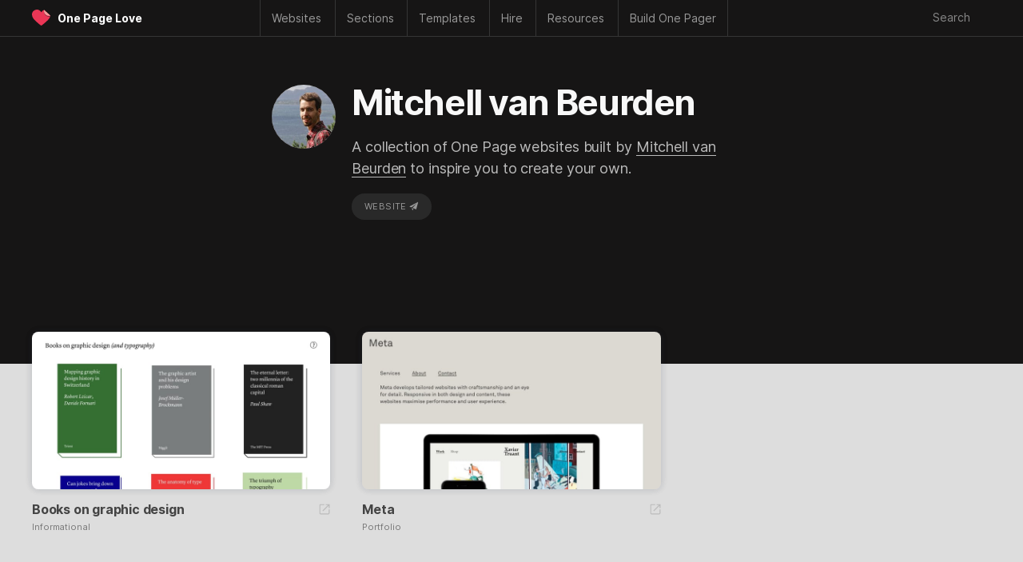

--- FILE ---
content_type: text/html; charset=UTF-8
request_url: https://onepagelove.com/authors/mitchell-van-beurden
body_size: 9254
content:
<!DOCTYPE HTML>
<html lang="en-US">

<head>
	
	<!-- Analytics -->
	<script defer data-domain="onepagelove.com" src="https://plausible.io/js/script.js"></script>

	
	<meta http-equiv="Content-Type" content="text/html; charset=UTF-8" />
	<meta name="viewport" content="width=device-width, initial-scale=1, shrink-to-fit=no" />

	<!-- SEO -->
	<title>Mitchell van Beurden websites on One Page Love</title>
	<meta name="description" content="A collection of One Page websites built by Mitchell van Beurden to inspire you to create your own." />
	<meta name="author" content="Rob Hope, @robhope" />
	<meta name="robots" content="index, follow" />
	<meta name="referrer" content="always" />
	<link rel="canonical" href="https://onepagelove.com/authors/mitchell-van-beurden" />

	<!-- Social -->
	<meta property="og:title" content="Mitchell van Beurden websites on One Page Love" />
	<meta property="og:type" content="website" />
	<meta property="og:description" content="A collection of One Page websites built by Mitchell van Beurden to inspire you to create your own." />
	<meta property="og:image" content="https://assets.onepagelove.com/cdn-cgi/image/width=1200,height=628,fit=cover,gravity=top,format=jpg,quality=85/wp-content/uploads/2016/12/opl-big-42.jpg">
	<meta property="og:url" content="https://onepagelove.com/authors/mitchell-van-beurden" />
	<meta name="twitter:title" content="Mitchell van Beurden websites on One Page Love" >
	<meta name="twitter:description" content="A collection of One Page websites built by Mitchell van Beurden to inspire you to create your own." />
	<meta name="twitter:image" content="https://assets.onepagelove.com/cdn-cgi/image/width=1200,height=628,fit=cover,gravity=top,format=jpg,quality=85/wp-content/uploads/2016/12/opl-big-42.jpg" />
	<meta name="twitter:card" content="summary_large_image" />
	<meta name="twitter:site" content="@robhope" />
	<meta name="twitter:creator" content="@robhope" />
	
    <!-- Preload that sweet Inter typeface -->
    <link rel="preload" href="/wp-content/themes/onepagelove/frontend/fonts/Inter-Regular.woff2" as="font" type="font/woff2" crossorigin="anonymous">
    <link rel="preload" href="/wp-content/themes/onepagelove/frontend/fonts/Inter-Bold.woff2" as="font" type="font/woff2" crossorigin="anonymous">

	<!-- Pingbacks -->
	<link rel="pingback" href="https://onepagelove.com/xmlrpc.php" />

	<!-- Favicons -->
	<link rel="icon" type="image/png" href="https://onepagelove.com/wp-content/themes/onepagelove/frontend/img/favicon/favicon-32x32.png" sizes="32x32">

	<!-- WordPress Regulars  -->
	<link rel='dns-prefetch' href='//ajax.googleapis.com' />
	<link rel='dns-prefetch' href='//cdn.jsdelivr.net' />
	<link rel="alternate" type="application/rss+xml" title="One Page Love &raquo; Feed" href="https://onepagelove.com/feed" />
	<link rel="alternate" type="application/rss+xml" title="One Page Love &raquo; Mitchell van Beurden Author Feed" href="https://onepagelove.com/authors/mitchell-van-beurden/feed" />
	<link rel='stylesheet' id='style-css' href='https://onepagelove.com/wp-content/plugins/algolia-one-page-love/dist/style.css?ver=6.9' type='text/css' media='all' />
	<link rel='stylesheet' id='algolia-css' href='https://cdn.jsdelivr.net/npm/@algolia/autocomplete-theme-classic?ver=6.9' type='text/css' media='all' />
	<link rel='stylesheet' id='opl-stylesheet-css' href='https://onepagelove.com/wp-content/themes/onepagelove/frontend/css/style.css?ver=3.538' type='text/css' media='all' />

<style id='global-styles-inline-css' type='text/css'>
:root{--wp--preset--aspect-ratio--square: 1;--wp--preset--aspect-ratio--4-3: 4/3;--wp--preset--aspect-ratio--3-4: 3/4;--wp--preset--aspect-ratio--3-2: 3/2;--wp--preset--aspect-ratio--2-3: 2/3;--wp--preset--aspect-ratio--16-9: 16/9;--wp--preset--aspect-ratio--9-16: 9/16;--wp--preset--color--black: #000000;--wp--preset--color--cyan-bluish-gray: #abb8c3;--wp--preset--color--white: #ffffff;--wp--preset--color--pale-pink: #f78da7;--wp--preset--color--vivid-red: #cf2e2e;--wp--preset--color--luminous-vivid-orange: #ff6900;--wp--preset--color--luminous-vivid-amber: #fcb900;--wp--preset--color--light-green-cyan: #7bdcb5;--wp--preset--color--vivid-green-cyan: #00d084;--wp--preset--color--pale-cyan-blue: #8ed1fc;--wp--preset--color--vivid-cyan-blue: #0693e3;--wp--preset--color--vivid-purple: #9b51e0;--wp--preset--gradient--vivid-cyan-blue-to-vivid-purple: linear-gradient(135deg,rgb(6,147,227) 0%,rgb(155,81,224) 100%);--wp--preset--gradient--light-green-cyan-to-vivid-green-cyan: linear-gradient(135deg,rgb(122,220,180) 0%,rgb(0,208,130) 100%);--wp--preset--gradient--luminous-vivid-amber-to-luminous-vivid-orange: linear-gradient(135deg,rgb(252,185,0) 0%,rgb(255,105,0) 100%);--wp--preset--gradient--luminous-vivid-orange-to-vivid-red: linear-gradient(135deg,rgb(255,105,0) 0%,rgb(207,46,46) 100%);--wp--preset--gradient--very-light-gray-to-cyan-bluish-gray: linear-gradient(135deg,rgb(238,238,238) 0%,rgb(169,184,195) 100%);--wp--preset--gradient--cool-to-warm-spectrum: linear-gradient(135deg,rgb(74,234,220) 0%,rgb(151,120,209) 20%,rgb(207,42,186) 40%,rgb(238,44,130) 60%,rgb(251,105,98) 80%,rgb(254,248,76) 100%);--wp--preset--gradient--blush-light-purple: linear-gradient(135deg,rgb(255,206,236) 0%,rgb(152,150,240) 100%);--wp--preset--gradient--blush-bordeaux: linear-gradient(135deg,rgb(254,205,165) 0%,rgb(254,45,45) 50%,rgb(107,0,62) 100%);--wp--preset--gradient--luminous-dusk: linear-gradient(135deg,rgb(255,203,112) 0%,rgb(199,81,192) 50%,rgb(65,88,208) 100%);--wp--preset--gradient--pale-ocean: linear-gradient(135deg,rgb(255,245,203) 0%,rgb(182,227,212) 50%,rgb(51,167,181) 100%);--wp--preset--gradient--electric-grass: linear-gradient(135deg,rgb(202,248,128) 0%,rgb(113,206,126) 100%);--wp--preset--gradient--midnight: linear-gradient(135deg,rgb(2,3,129) 0%,rgb(40,116,252) 100%);--wp--preset--font-size--small: 13px;--wp--preset--font-size--medium: 20px;--wp--preset--font-size--large: 36px;--wp--preset--font-size--x-large: 42px;--wp--preset--spacing--20: 0.44rem;--wp--preset--spacing--30: 0.67rem;--wp--preset--spacing--40: 1rem;--wp--preset--spacing--50: 1.5rem;--wp--preset--spacing--60: 2.25rem;--wp--preset--spacing--70: 3.38rem;--wp--preset--spacing--80: 5.06rem;--wp--preset--shadow--natural: 6px 6px 9px rgba(0, 0, 0, 0.2);--wp--preset--shadow--deep: 12px 12px 50px rgba(0, 0, 0, 0.4);--wp--preset--shadow--sharp: 6px 6px 0px rgba(0, 0, 0, 0.2);--wp--preset--shadow--outlined: 6px 6px 0px -3px rgb(255, 255, 255), 6px 6px rgb(0, 0, 0);--wp--preset--shadow--crisp: 6px 6px 0px rgb(0, 0, 0);}:where(.is-layout-flex){gap: 0.5em;}:where(.is-layout-grid){gap: 0.5em;}body .is-layout-flex{display: flex;}.is-layout-flex{flex-wrap: wrap;align-items: center;}.is-layout-flex > :is(*, div){margin: 0;}body .is-layout-grid{display: grid;}.is-layout-grid > :is(*, div){margin: 0;}:where(.wp-block-columns.is-layout-flex){gap: 2em;}:where(.wp-block-columns.is-layout-grid){gap: 2em;}:where(.wp-block-post-template.is-layout-flex){gap: 1.25em;}:where(.wp-block-post-template.is-layout-grid){gap: 1.25em;}.has-black-color{color: var(--wp--preset--color--black) !important;}.has-cyan-bluish-gray-color{color: var(--wp--preset--color--cyan-bluish-gray) !important;}.has-white-color{color: var(--wp--preset--color--white) !important;}.has-pale-pink-color{color: var(--wp--preset--color--pale-pink) !important;}.has-vivid-red-color{color: var(--wp--preset--color--vivid-red) !important;}.has-luminous-vivid-orange-color{color: var(--wp--preset--color--luminous-vivid-orange) !important;}.has-luminous-vivid-amber-color{color: var(--wp--preset--color--luminous-vivid-amber) !important;}.has-light-green-cyan-color{color: var(--wp--preset--color--light-green-cyan) !important;}.has-vivid-green-cyan-color{color: var(--wp--preset--color--vivid-green-cyan) !important;}.has-pale-cyan-blue-color{color: var(--wp--preset--color--pale-cyan-blue) !important;}.has-vivid-cyan-blue-color{color: var(--wp--preset--color--vivid-cyan-blue) !important;}.has-vivid-purple-color{color: var(--wp--preset--color--vivid-purple) !important;}.has-black-background-color{background-color: var(--wp--preset--color--black) !important;}.has-cyan-bluish-gray-background-color{background-color: var(--wp--preset--color--cyan-bluish-gray) !important;}.has-white-background-color{background-color: var(--wp--preset--color--white) !important;}.has-pale-pink-background-color{background-color: var(--wp--preset--color--pale-pink) !important;}.has-vivid-red-background-color{background-color: var(--wp--preset--color--vivid-red) !important;}.has-luminous-vivid-orange-background-color{background-color: var(--wp--preset--color--luminous-vivid-orange) !important;}.has-luminous-vivid-amber-background-color{background-color: var(--wp--preset--color--luminous-vivid-amber) !important;}.has-light-green-cyan-background-color{background-color: var(--wp--preset--color--light-green-cyan) !important;}.has-vivid-green-cyan-background-color{background-color: var(--wp--preset--color--vivid-green-cyan) !important;}.has-pale-cyan-blue-background-color{background-color: var(--wp--preset--color--pale-cyan-blue) !important;}.has-vivid-cyan-blue-background-color{background-color: var(--wp--preset--color--vivid-cyan-blue) !important;}.has-vivid-purple-background-color{background-color: var(--wp--preset--color--vivid-purple) !important;}.has-black-border-color{border-color: var(--wp--preset--color--black) !important;}.has-cyan-bluish-gray-border-color{border-color: var(--wp--preset--color--cyan-bluish-gray) !important;}.has-white-border-color{border-color: var(--wp--preset--color--white) !important;}.has-pale-pink-border-color{border-color: var(--wp--preset--color--pale-pink) !important;}.has-vivid-red-border-color{border-color: var(--wp--preset--color--vivid-red) !important;}.has-luminous-vivid-orange-border-color{border-color: var(--wp--preset--color--luminous-vivid-orange) !important;}.has-luminous-vivid-amber-border-color{border-color: var(--wp--preset--color--luminous-vivid-amber) !important;}.has-light-green-cyan-border-color{border-color: var(--wp--preset--color--light-green-cyan) !important;}.has-vivid-green-cyan-border-color{border-color: var(--wp--preset--color--vivid-green-cyan) !important;}.has-pale-cyan-blue-border-color{border-color: var(--wp--preset--color--pale-cyan-blue) !important;}.has-vivid-cyan-blue-border-color{border-color: var(--wp--preset--color--vivid-cyan-blue) !important;}.has-vivid-purple-border-color{border-color: var(--wp--preset--color--vivid-purple) !important;}.has-vivid-cyan-blue-to-vivid-purple-gradient-background{background: var(--wp--preset--gradient--vivid-cyan-blue-to-vivid-purple) !important;}.has-light-green-cyan-to-vivid-green-cyan-gradient-background{background: var(--wp--preset--gradient--light-green-cyan-to-vivid-green-cyan) !important;}.has-luminous-vivid-amber-to-luminous-vivid-orange-gradient-background{background: var(--wp--preset--gradient--luminous-vivid-amber-to-luminous-vivid-orange) !important;}.has-luminous-vivid-orange-to-vivid-red-gradient-background{background: var(--wp--preset--gradient--luminous-vivid-orange-to-vivid-red) !important;}.has-very-light-gray-to-cyan-bluish-gray-gradient-background{background: var(--wp--preset--gradient--very-light-gray-to-cyan-bluish-gray) !important;}.has-cool-to-warm-spectrum-gradient-background{background: var(--wp--preset--gradient--cool-to-warm-spectrum) !important;}.has-blush-light-purple-gradient-background{background: var(--wp--preset--gradient--blush-light-purple) !important;}.has-blush-bordeaux-gradient-background{background: var(--wp--preset--gradient--blush-bordeaux) !important;}.has-luminous-dusk-gradient-background{background: var(--wp--preset--gradient--luminous-dusk) !important;}.has-pale-ocean-gradient-background{background: var(--wp--preset--gradient--pale-ocean) !important;}.has-electric-grass-gradient-background{background: var(--wp--preset--gradient--electric-grass) !important;}.has-midnight-gradient-background{background: var(--wp--preset--gradient--midnight) !important;}.has-small-font-size{font-size: var(--wp--preset--font-size--small) !important;}.has-medium-font-size{font-size: var(--wp--preset--font-size--medium) !important;}.has-large-font-size{font-size: var(--wp--preset--font-size--large) !important;}.has-x-large-font-size{font-size: var(--wp--preset--font-size--x-large) !important;}
/*# sourceURL=global-styles-inline-css */
</style>
</head>

<body id="author" class="archive tax-authors term-mitchell-van-beurden term-11415 wp-theme-onepagelove">

<div id="container-outer">

	<header>

		 <nav class="main-nav">

		 	<div class="nav-wrap" id="nav-border-hack">

				<div id="header-logo">
					<div class="header-logo-heart heart-opl">
						<a href="https://onepagelove.com" title="Go to the One Page Love home page">
							<svg viewBox="0 0 46.46 39.33"><defs><clipPath id="clip-path"><path class="cls-1" d="M44.78,14.85,29.18.74v0A14.47,14.47,0,0,0,22.59,6.6h0a.46.46,0,0,0,0,.08s0,0-.05-.08h0c-.55-.95-6-9.9-15.76-5.29C-2.84,5.83-1.65,18,6.8,26.09c7.76,7.42,13.93,12.61,15.73,13.24h0c1.8-.63,8-5.82,15.74-13.24a21.76,21.76,0,0,0,6.5-11.24Z"/></clipPath></defs><g id="Layer_2" data-name="Layer 2"><g id="opl"><path class="cls-1" d="M44.78,14.85,29.18.74v0A14.47,14.47,0,0,0,22.59,6.6h0a.46.46,0,0,0,0,.08s0,0-.05-.08h0c-.55-.95-6-9.9-15.76-5.29C-2.84,5.83-1.65,18,6.8,26.09c7.76,7.42,13.93,12.61,15.73,13.24h0c1.8-.63,8-5.82,15.74-13.24a21.76,21.76,0,0,0,6.5-11.24Z"/><g class="cls-2"><path class="cls-3" d="M42.27,17.82c-7.52,0-13.33-5.27-13.33-13.65h2.69A10.66,10.66,0,0,0,42.27,14.82a10.8,10.8,0,0,0,3.27-.52l.92,2.85A13.6,13.6,0,0,1,42.27,17.82Z"/></g><path class="cls-4" d="M29.18.74h0A12.7,12.7,0,0,0,28.9,3.3,12.11,12.11,0,0,0,44.78,14.85Z"/></g></g></svg>
						</a>
					</div>
					<div class="header-logo-name"><a href="https://onepagelove.com" title="Go to the One Page Love home page">One Page Love</a></div>
				</div>

				<div id="header-navigation">
					<ul>
    <li class="nav-mobile"><a href="#" class="nav-parent">Menu &#x2193;</a>
        <ul>
	<li><a href="https://onepagelove.com"			><i>🏠</i> Home</a></li>
	<li><a href="https://onepagelove.com/about"		><i>ℹ️</i> Info & Contact</a></li>		
	<li><a href="https://onepagelove.com/letter"		><i>📬</i> Newsletter</a></li>			
	<li><a href="https://onepagelove.com/articles"	><i>📚</i> Learn</a></li>		
	<li><a href="https://onepagelove.com/inspiration"><i>💫</i> Inspiration</a></li>
	<li><a href="https://onepagelove.com/templates" 	><i>🏗</i> Templates</a></li>
</ul>	    </li>
    <li class="nav-inspiration"><a href="https://onepagelove.com/inspiration" title="One Page website inspiration gallery" class="nav-parent"><b>Websites</b></a>
        <ul>
	<li class="nav-no-link"><a href="#">Inspiration:</a></li> 	
	<li class="nav-no-link"><a href="#">&nbsp;</a></li> 	
	<li class="nav-no-link"><a href="#">&nbsp;</a></li> 		
	<li><a href="https://onepagelove.com/inspiration" 						title="Browse Unique One Page Website Templates"><i>🗂</i> Browse All</a></li>
	<li><a href="https://onepagelove.com/letter"								title="Subscribe to our weekly Love Letter"><i>📬</i> Newsletter</a></li>
	<li><a href="https://onepagelove.com/submit" 							title="Submit unique One Page websites"><i>💌</i> Submit</a></li> 

	<li class="nav-no-link"><a href="#">Built with:</a></li> 	
	<li class="nav-no-link"><a href="#">&nbsp;</a></li> 	
	<li class="nav-no-link"><a href="#">&nbsp;</a></li> 	
	<li class="nav-sponsor-wf"><a href="https://onepagelove.com/tag/webflow" 						title="Unique websites built with Webflow"><i class="nav-svg nav-webflow"></i> Webflow</a></li>		
	<li><a href="https://onepagelove.com/tag/squarespace" 					title="Unique websites built with Squarespace"><i class="nav-svg nav-sqsp"></i> Squarespace</a></li>
	<li><a href="https://onepagelove.com/tag/framer" 						title="Unique websites built with Framer"><i class="nav-svg nav-framer"></i> Framer</a></li>
	<li><a href="https://onepagelove.com/tag/carrd"  						title="Unique websites built with Carrd"><i class="nav-svg nav-carrd"></i> Carrd</a></li>
	<li><a href="https://onepagelove.com/tag/elementor" 						title="Unique websites built with Elementor"><i class="nav-svg nav-elementor"></i> Elementor</a></li>
	<li><a href="https://onepagelove.com/tag/wix" 							title="Unique websites built with Wix"><i class="nav-svg nav-wix"></i> Wix</a></li>	
	<li><a href="https://onepagelove.com/tag/shopify" 						title="Unique websites built with Shopify"><i class="nav-svg nav-shopify"></i> Shopify</a></li>	
	<li><a href="https://onepagelove.com/tag/readymag" 						title="Unique websites built with Readymag"><i class="nav-svg nav-readymag"></i> Readymag</a></li>	
	<li><a href="https://onepagelove.com/tag/wordpress" 						title="Unique websites built with WordPress"><i class="nav-svg nav-wordpress"></i> WordPress</a></li>	
	<li><a href="https://onepagelove.com/tag/figma-sites" 					title="Unique websites built with Figma Sites"><i class="nav-svg nav-figma"></i> Figma Sites</a></li>	
	<li class="nav-no-link nav-unpadded"><a href="#">&nbsp;</a></li> 	
	<li class="nav-no-link nav-unpadded"><a href="#">&nbsp;</a></li> 	
	
	<li class="nav-no-link"><a href="#">Browse by Category</a></li> 	
	<li class="nav-no-link"><a href="#">&nbsp;</a></li> 	
	<li class="nav-no-link"><a href="#">&nbsp;</a></li> 	
	<li><a href="https://onepagelove.com/inspiration/accommodation"><i>★</i>Accommodation</a></li>
	<li><a href="https://onepagelove.com/inspiration/announcement"><i>★</i>Announcement</a></li>
	<li><a href="https://onepagelove.com/inspiration/annual-report"><i>★</i>Annual Report</a></li>
	<li><a href="https://onepagelove.com/inspiration/app"><i>★</i>App</a></li>
	<li><a href="https://onepagelove.com/inspiration/case-study"><i>★</i>Case Study</a></li>
	<li><a href="https://onepagelove.com/inspiration/competition"><i>★</i>Competition</a></li>
	<li><a href="https://onepagelove.com/inspiration/event"><i>★</i>Event</a></li>
	<li><a href="https://onepagelove.com/inspiration/experimental"><i>★</i>Experimental</a></li>
	<li><a href="https://onepagelove.com/inspiration/finance"><i>★</i>Finance</a></li>
	<li><a href="https://onepagelove.com/inspiration/game"><i>★</i>Game</a></li>
	<li><a href="https://onepagelove.com/inspiration/informational"><i>★</i>Informational</a></li>
	<li><a href="https://onepagelove.com/inspiration/landing-page"><i>★</i>Landing Page</a></li>
	<li><a href="https://onepagelove.com/inspiration/launching-soon"><i>★</i>Launching Soon</a></li>
	<li><a href="https://onepagelove.com/inspiration/long-form-journalism"><i>★</i>Long Journalism</a></li>
	<li><a href="https://onepagelove.com/inspiration/movie"><i>★</i>Movie</a></li>
	<li><a href="https://onepagelove.com/inspiration/music-related"><i>★</i>Music Related</a></li>
	<li><a href="https://onepagelove.com/inspiration/newsletters"><i>★</i>Newsletters</a></li>
	<li><a href="https://onepagelove.com/inspiration/non-profit"><i>★</i>Non Profit</a></li>
	<li><a href="https://onepagelove.com/inspiration/personal"><i>★</i>Personal</a></li>
	<li><a href="https://onepagelove.com/inspiration/photography"><i>★</i>Photography</a></li>
	<li><a href="https://onepagelove.com/inspiration/portfolio"><i>★</i>Portfolio</a></li>
	<li><a href="https://onepagelove.com/inspiration/product"><i>★</i>Product: Digital</a></li>
	<li><a href="https://onepagelove.com/inspiration/product-physical"><i>★</i>Product: Physical</a></li>
	<li><a href="https://onepagelove.com/inspiration/restaurant"><i>★</i>Restaurant</a></li>
	<li><a href="https://onepagelove.com/inspiration/resume"><i>★</i>Résumé</a></li>
	<li><a href="https://onepagelove.com/inspiration/service"><i>★</i>Service</a></li>
	<li><a href="https://onepagelove.com/inspiration/single-serving"><i>★</i>Single Serving</a></li>
	<li><a href="https://onepagelove.com/inspiration/sport"><i>★</i>Sport</a></li>
	<li><a href="https://onepagelove.com/inspiration/startup"><i>★</i>Startup</a></li>
	<li><a href="https://onepagelove.com/inspiration/wedding"><i>★</i>Wedding</a></li>

</ul>    </li>
    <li class="nav-sections"><a href="https://onepagelove.com/inspiration" title="Browse page sections only" class="nav-parent"><b>Sections</b></a>
        <ul>
	<li class="nav-no-link"><a href="#">Common Sections:</a></li> 	
	<li class="nav-no-link"><a href="#">&nbsp;</a></li> 	
	<li class="nav-no-link"><a href="#">&nbsp;</a></li> 	
	<li><a href="https://onepagelove.com/section/highlights"><i>★</i>Highlights Row</a></li>
	<li><a href="https://onepagelove.com/section/client-logos"><i>★</i>Client Logos</a></li>	
	<li><a href="https://onepagelove.com/section/how-it-works"><i>★</i>How It Works</a></li>
	<li><a href="https://onepagelove.com/section/bento-grid"><i>★</i>Feature Bento</a></li>
	<li><a href="https://onepagelove.com/section/feature-carousal"><i>★</i>Feature Carousal</a></li>
	<li><a href="https://onepagelove.com/section/testimonials"><i>★</i>Testimonials</a></li>
	<li><a href="https://onepagelove.com/section/team"><i>★</i>Team</a></li>
	<li><a href="https://onepagelove.com/section/pricing-table"><i>★</i>Pricing Table</a></li>	
	<li><a href="https://onepagelove.com/section/faq"><i>★</i>FAQ Grid</a></li>
	<li><a href="https://onepagelove.com/section/faq-accordion"><i>★</i>FAQ Accordion</a></li>
	<li><a href="https://onepagelove.com/section/contact-form"><i>★</i>Contact Form</a></li>	
	<li><a href="https://onepagelove.com/section/big-footer"><i>★</i>Big Footer</a></li>
	
	<li class="nav-no-link"><a href="#">Granular Sections:</a></li> 	
	<li class="nav-no-link"><a href="#">&nbsp;</a></li> 	
	<li class="nav-no-link"><a href="#">&nbsp;</a></li> 		
	<li><a href="https://onepagelove.com/section/eyebrow-text"><i>★</i>Eyebrow Text</a></li>		
	<li><a href="https://onepagelove.com/section/hero-lead-capture"><i>★</i>Hero Lead Capture</a></li>	
	<li><a href="https://onepagelove.com/section/client-logo-grid"><i>★</i>Client Logo Grid</a></li>	
	<li><a href="https://onepagelove.com/section/client-name-list"><i>★</i>Client Name List</a></li>	
	<li><a href="https://onepagelove.com/section/before-after"><i>★</i>Before After</a></li>	
	<li><a href="https://onepagelove.com/section/testimonial-slider"><i>★</i>Testimonial Slider</a></li>	
	<li><a href="https://onepagelove.com/section/testimonial-tweets"><i>★</i>Tweet Testimonial</a></li>		
	<li><a href="https://onepagelove.com/section/biography"><i>★</i>Biography</a></li>
	<li><a href="https://onepagelove.com/section/infographics"><i>★</i>Infographics</a></li>	
</ul>    </li>
    <li class="nav-templates"><a href="https://onepagelove.com/templates" title="Find One Page website templates" class="nav-parent"><b>Templates</b></a>
        
<ul>
	<li class="nav-no-link"><a href="#">Get started:</a></li> 	
	<li class="nav-no-link"><a href="#">&nbsp;</a></li> 	
	<li class="nav-no-link"><a href="#">&nbsp;</a></li> 	
	<li><a href="https://onepagelove.com/templates" 							title="Browse One Page Website Templates"><i>🗂</i> Browse All</a></li>
	<li><a href="https://onepagelove.com/letter"								title="Subscribe to our weekly Love Letter"><i>📬</i> Newsletter</a></li>
	<li><a href="https://onepagelove.com/templates/free-templates" 			title="Free One Page Website Templates and Themes"><i>🎁</i> Free Templates</a></li> 
	
	<li class="nav-no-link"><a href="#">Browse by Builder</a></li> 	
	<li class="nav-no-link"><a href="#">&nbsp;</a></li> 	
	<li class="nav-no-link"><a href="#">&nbsp;</a></li> 
	<li class="nav-sponsor-wf"><a href="https://onepagelove.com/templates/webflow-templates" 		title="Webflow website builder"><i class="nav-svg nav-webflow"></i> Webflow</a></li>		
	<li><a href="https://onepagelove.com/templates/squarespace-templates" 	title="Squarespace website builder"><i class="nav-svg nav-sqsp"></i> Squarespace</a></li>
	<li><a href="https://onepagelove.com/templates/carrd-templates"  		title="Carrd website builder"><i class="nav-svg nav-carrd"></i> Carrd</a></li>
	<li><a href="https://onepagelove.com/templates/framer-templates" 		title="Framer website builder"><i class="nav-svg nav-framer"></i> Framer</a></li>
	<li><a href="https://onepagelove.com/templates/wix-templates" 			title="Wix website builder"><i class="nav-svg nav-wix"></i> Wix</a></li>	
	<li><a href="https://onepagelove.com/templates/shopify-themes" 			title="One Page Shopify Themes"><i class="nav-svg nav-shopify"></i> Shopify</a></li>	

	<li class="nav-no-link"><a href="#">Browse by Platform</a></li> 	
	<li class="nav-no-link"><a href="#">&nbsp;</a></li> 	
	<li class="nav-no-link"><a href="#">&nbsp;</a></li> 
	<li><a href="https://onepagelove.com/templates/bootstrap-framework" 		title="One Page templates using the powerful Bootstrap Framework."><i class="nav-svg nav-bootstrap"></i> Bootstrap</a></li>
	<li><a href="https://onepagelove.com/templates/elementor-templates" 		title="Free Elementor Landing Pages"><i class="nav-svg nav-elementor"></i> Elementor</a></li>	
	<li><a href="https://onepagelove.com/templates/figma-sites-templates" 	title="Figma Sites Landing Page Templates"><i class="nav-svg nav-figma"></i> Figma Sites</a></li>
	<li><a href="https://onepagelove.com/templates/figma-templates" 			title="Figma Design Landing Page Templates"><i class="nav-svg nav-figma"></i> Figma Design</a></li>	
	<li><a href="https://onepagelove.com/templates/html-templates" 			title="One Page HTML website templates"><i>⚙️</i> HTML Templates</a></li>
	<li><a href="https://onepagelove.com/templates/hubspot-templates" 		title="One Page Hubspot templates"><i class="nav-svg nav-hubspot"></i> HubSpot</a></li>	
	<li><a href="https://onepagelove.com/templates/next-js-templates" 		title="One Page Next.js templates"><i class="nav-svg nav-nextjs"></i> Next.js</a></li>		
	<li><a href="https://onepagelove.com/templates/tailwind-templates" 		title="Tailwind CSS website templates"><i class="nav-svg nav-tailwind"></i> Tailwind CSS</a></li>	
	<li><a href="https://onepagelove.com/templates/wordpress-themes" 		title="One Page WordPress Themes"><i class="nav-svg nav-wordpress"></i> WordPress</a></li>
	
	<li class="nav-no-link"><a href="#">Browse by Category</a></li> 	
	<li class="nav-no-link"><a href="#">&nbsp;</a></li> 
	<li class="nav-no-link"><a href="#">&nbsp;</a></li> 
<li><a href="https://onepagelove.com/templates/app-templates"><i>★</i>App</a></li>
<li><a href="https://onepagelove.com/templates/e-commerce-templates"><i>★</i>E-commerce</a></li>
<li><a href="https://onepagelove.com/templates/event-templates"><i>★</i>Events</a></li>
<li><a href="https://onepagelove.com/templates/landing-page-templates"><i>★</i>Landing Pages</a></li>
<li><a href="https://onepagelove.com/templates/launching-soon-templates"><i>★</i>Launching Soon</a></li>
<li><a href="https://onepagelove.com/templates/multipurpose"><i>★</i>Multipurpose</a></li>
<li><a href="https://onepagelove.com/templates/music-related-templates"><i>★</i>Music Related</a></li>
<li><a href="https://onepagelove.com/templates/personal-templates"><i>★</i>Personal</a></li>
<li><a href="https://onepagelove.com/templates/photography-templates"><i>★</i>Photography</a></li>
<li><a href="https://onepagelove.com/templates/portfolio-templates"><i>★</i>Portfolio</a></li>
<li><a href="https://onepagelove.com/templates/restaurant-templates"><i>★</i>Restaurant</a></li>
<li><a href="https://onepagelove.com/templates/resume-templates"><i>★</i>Résumé/CV</a></li>
<li><a href="https://onepagelove.com/templates/ui-kit"><i>★</i>I Kits</a></li>
<li><a href="https://onepagelove.com/templates/wedding-templates"><i>★</i>Wedding</a></li>
<li><a href="https://onepagelove.com/templates/no-code"><i>★</i>No-Code</a></li>

</ul>      
    </li> 	
    <li class="nav-hire"><a href="https://onepagelove.com/hire" title="Find talent to hire" class="nav-parent"><b>Hire</b></a>
        <ul>		
	<li class="nav-no-link"><a href="#">Start the hunt</a></li> 		
	<li><a href="https://onepagelove.com/hire"		><i>★</i> Browse all talent</a></li>	

	<li class="nav-no-link"><a href="#">Filter Type</a></li> 	
	<li><a href="https://onepagelove.com/hire?design=on"><i>★</i> Design help</a></li>	
	<li><a href="https://onepagelove.com/hire?development=on"><i>★</i> Development help</a></li>		
	<li><a href="https://onepagelove.com/hire?copywriting=on"><i>★</i> Copywriting help</a></li>	
	<li><a href="https://onepagelove.com/hire?branding=on"><i>★</i> Branding help</a></li>	

	<li class="nav-no-link"><a href="#">Filter Platform</a></li> 	
	<li class="nav-sponsor-wf"><a href="https://onepagelove.com/hire-webflow"><i class="nav-svg nav-webflow"></i> Webflow development</a></li>	
	<li><a href="https://onepagelove.com/hire?framer=on"><i class="nav-svg nav-framer"></i> Framer development</a></li>	
	<li><a href="https://onepagelove.com/hire?squarespace=on"><i class="nav-svg nav-sqsp"></i> Squarespace development</a></li>		


</ul>    </li>      
    <li class="nav-resources"><a href="https://onepagelove.com/articles" title="Learn how to build great Landing Pages" class="nav-parent"><b>Resources</b></a>
        <ul>	
	<li class="nav-no-link"><a href="#">Useful Links</a></li> 	
	<li class="nav-no-link"><a href="#">&nbsp;</a></li> 	
	<li class="nav-no-link"><a href="#">&nbsp;</a></li> 		
	<li><a href="https://onepagelove.com/about"			><i>ℹ️</i> About</a></li>		
	<li><a href="https://onepagelove.com/submit" 		><i>💌</i> Submit</a></li> 	
	<li><a href="https://onepagelove.com/letter"			><i>📬</i> Newsletter</a></li>	

	<li class="nav-no-link"><a href="#">Learning + Help</a></li> 	
	<li class="nav-no-link"><a href="#">&nbsp;</a></li> 	
	<li class="nav-no-link"><a href="#">&nbsp;</a></li> 			
	<li><a href="https://onepagelove.com/articles"			><i>★</i>Articles</a></li>						
	<li><a href="https://onepagelove.com/articles/tutorials"	><i>★</i>Tutorials</a></li>	
	<li><a href="https://onepagelove.com/articles/interviews"><i>★</i>Interviews</a></li>				
	<li><a href="https://showthem.com" target="_blank"><i>★</i>Online Course</a></li>	
	<li><a href="https://showthem.com/audit" target="_blank"><i>★</i>Page Audit</a></li>	
	<li><a href="https://landingpagehottips.com" target="_blank"><i>★</i>Hot Tips Ebook</a></li>	

	<li class="nav-no-link"><a href="#">Subscribe</a></li> 	
	<li class="nav-no-link"><a href="#">&nbsp;</a></li> 	
	<li class="nav-no-link"><a href="#">&nbsp;</a></li> 		
	<li><a href="https://onepagelove.com/feed"		><i>★</i>RSS Feed</a></li>		
	<li><a href="https://onepagelove.com/go/pinterest"		><i>★</i>Pinterest</a></li>	
	<li><a href="https://onepagelove.com/go/twitter"		><i>★</i>Twitter</a></li>	
	<li><a href="https://onepagelove.com/go/instagram"		><i>★</i>Instagram</a></li>								
	<li><a href="https://onepagelove.com/go/youtube"		><i>★</i>YouTube</a></li>	
	<li><a href="https://onepagelove.com/letter"		><i>★</i>Newsletter</a></li>		


	<li class="nav-no-link"><a href="#">Archive</a></li> 	
	<li class="nav-no-link"><a href="#">&nbsp;</a></li> 	
	<li class="nav-no-link"><a href="#">&nbsp;</a></li> 			
	<li><a href="https://onepagelove.com/typefaces"			><i>★</i>Typefaces</a></li>			
	<li><a href="https://onepagelove.com/squarespace"			><i class="nav-svg nav-sqsp"></i> Squarespace</a></li>	
	<li><a href="https://onepagelove.com/templates/free-landing-page-templates"		     ><i>★</i>Free Templates</a></li>	
</ul>    </li>  
    <li class="nav-wf"><a href="https://onepagelove.com/go/webflow-nav" title="Build a One Pager online" class="nav-parent"><b>Build One Pager</b></a>
        <ul>		
	<li class="nav-no-link"><a href="#">We recommend Webflow &lt;3</a></li> 		
	<li class="nav-sponsor-wf"><a href="https://onepagelove.com/go/webflow-nav"	target="_blank"><i class="nav-svg nav-webflow"></i> Build online with no-code</a></li>	
	<li class="nav-sponsor-wf"><a href="https://onepagelove.com/templates/webflow-templates"	><i class="nav-svg nav-webflow"></i> Webflow Templates</a></li>			
	<li class="nav-sponsor-wf"><a href="https://onepagelove.com/go/webflow-uni"	target="_blank"><i class="nav-svg nav-webflow"></i> Webflow Tutorials</a></li>		
</ul>    
    </li>   
</ul>			    </div>

				<div id="header-search">
					<form role="search" method="get" class="search-form" action="/">
						<div>
							<input type="search" class="search-field algolia-modal-open"placeholder="Search" />
						</div>
					</form>
				</div>
			
			</div><!-- nav wrap -->

		</nav>	

	</header>

	<div id="container">
<div id="content-archive">

	<div id="content-archive-subheader">

		<div class="header">
			
			<div class="header-info">
				
				<div class="header-title-with-image">
	
					<div class="header-image">

						
<div class="author-image"><img src="https://assets.onepagelove.com/cdn-cgi/image/width=160,height=160,fit=cover,gravity=top,format=jpg,quality=85/wp-content/uploads/2022/02/Mitchell-van-Beurden.png" alt="Mitchell van Beurden" /></div>
					</div>

					<div class="header-title">

						<h1>Mitchell van Beurden</h1><div class="author-bio"><p>A collection of One Page websites built by <a href="https://metadevelopment.eu" target="_blank">Mitchell van Beurden</a> to inspire you to create your own.</p></div> 

						<div class="header-cta">
							
							
<span class="button-global author-website"><a href="https://metadevelopment.eu" target="_blank" title="Visit Mitchell van Beurden&rsquo;s website">Website <svg enable-background="new 0 0 32 32" height="32px" viewBox="0 0 32 32" width="32px" xml:space="preserve"><g><g><path d="M1.911,16.179c-1.084,0.568-1.039,1.4,0.098,1.852l3.364,1.331c1.137,0.449,2.856,0.204,3.821-0.55    L23.806,7.289c0.961-0.757,1.064-0.645,0.229,0.249L12.483,19.902c-0.837,0.892-0.59,1.984,0.55,2.425l0.394,0.154    c1.14,0.44,3,1.182,4.132,1.642l3.732,1.521c1.133,0.46,2.06,0.842,2.062,0.849c0.001,0.007,0.006,0.028,0.012,0.03    s0.273-0.962,0.594-2.141l5.688-20.908c0.321-1.18-0.302-1.681-1.385-1.113L1.911,16.179z"/></g><g><path d="M11.146,29.864c-0.067,0.199,2.301-3.429,2.301-3.429c0.669-1.022,0.29-2.241-0.842-2.703l-2.582-1.058    c-1.132-0.463-1.674,0.08-1.205,1.212C8.818,23.887,11.214,29.66,11.146,29.864z"/></g></g></svg></a></span>



						</div>
										
					</div><!--  /.archive-title -->

				</div>


		 	
			</div><!--  /.archive-header-info -->

		</div><!--  /.archive-header -->

	</div><!-- /#content-archive-subheader -->

	<div class="archive-container grid">  

		
<div class="grid-col grid-col--1"></div>
<div class="grid-col grid-col--2"></div>
<div class="grid-col grid-col--3"></div>
		
			

<div class="thumb-wrap thumb-loop">

<div class="thumb thumb-inspiration">

		
	
	<div class="thumb-image">
		
<a href="https://onepagelove.com/books-on-graphic-design" title="Books on graphic design" class="link-image-short"><img srcset="https://assets.onepagelove.com/cdn-cgi/image/width=780,height=412,fit=cover,gravity=top,format=jpg,quality=85/wp-content/uploads/2016/12/opl-big-42.jpg 1x, https://assets.onepagelove.com/cdn-cgi/image/width=780,height=412,fit=cover,gravity=top,format=jpg,quality=85/wp-content/uploads/2016/12/opl-big-42.jpg 2x" src="https://assets.onepagelove.com/cdn-cgi/image/width=780,height=412,fit=cover,gravity=top,format=jpg,quality=85/wp-content/uploads/2016/12/opl-big-42.jpg" alt="Books on graphic design Thumbnail Preview" class="image-height-short" width="390" height="206" /></a>	
	</div>

	<div class="thumb-info">

		<div class="thumb-title">

			<div class="thumb-name">
		    	<h2><a href="https://onepagelove.com/books-on-graphic-design" title="Books on graphic design">Books on graphic design</a></h2>
			</div>
		     
			<div class="thumb-link">

				<span class="arrow">
				<a href="https://booksongraphicdesign.com/?ref=onepagelove" target="_blank" title="Launch Website" rel="nofollow"><svg xmlns="http://www.w3.org/2000/svg" viewBox="0 -960 960 960"><path d="M212.31-140Q182-140 161-161q-21-21-21-51.31v-535.38Q140-778 161-799q21-21 51.31-21h252.3v60h-252.3q-4.62 0-8.46 3.85-3.85 3.84-3.85 8.46v535.38q0 4.62 3.85 8.46 3.84 3.85 8.46 3.85h535.38q4.62 0 8.46-3.85 3.85-3.84 3.85-8.46v-252.3h60v252.3Q820-182 799-161q-21 21-51.31 21H212.31Zm176.46-206.62-42.15-42.15L717.85-760H560v-60h260v260h-60v-157.85L388.77-346.62Z"/></svg></a>				</span>

			</div>

		</div> 

			
		<div class="thumb-category">
			
			<a href="https://onepagelove.com/inspiration/informational" class="category-informational">Informational</a><i>,</i> 		

		</div>

	</div>
       
</div>

</div><!-- thumb-wrap -->
		
			

<div class="thumb-wrap thumb-loop">

<div class="thumb thumb-inspiration">

		
	
	<div class="thumb-image">
		
<a href="https://onepagelove.com/meta" title="Meta" class="link-image-short"><img srcset="https://assets.onepagelove.com/cdn-cgi/image/width=780,height=412,fit=cover,gravity=top,format=jpg,quality=85/wp-content/uploads/2016/03/opl-big-34.jpg 1x, https://assets.onepagelove.com/cdn-cgi/image/width=780,height=412,fit=cover,gravity=top,format=jpg,quality=85/wp-content/uploads/2016/03/opl-big-34.jpg 2x" src="https://assets.onepagelove.com/cdn-cgi/image/width=780,height=412,fit=cover,gravity=top,format=jpg,quality=85/wp-content/uploads/2016/03/opl-big-34.jpg" alt="Meta Thumbnail Preview" class="image-height-short" width="390" height="206" /></a>	
	</div>

	<div class="thumb-info">

		<div class="thumb-title">

			<div class="thumb-name">
		    	<h2><a href="https://onepagelove.com/meta" title="Meta">Meta</a></h2>
			</div>
		     
			<div class="thumb-link">

				<span class="arrow">
				<a href="https://metadevelopment.eu/?ref=onepagelove" target="_blank" title="Launch Website" rel="nofollow"><svg xmlns="http://www.w3.org/2000/svg" viewBox="0 -960 960 960"><path d="M212.31-140Q182-140 161-161q-21-21-21-51.31v-535.38Q140-778 161-799q21-21 51.31-21h252.3v60h-252.3q-4.62 0-8.46 3.85-3.85 3.84-3.85 8.46v535.38q0 4.62 3.85 8.46 3.84 3.85 8.46 3.85h535.38q4.62 0 8.46-3.85 3.85-3.84 3.85-8.46v-252.3h60v252.3Q820-182 799-161q-21 21-51.31 21H212.31Zm176.46-206.62-42.15-42.15L717.85-760H560v-60h260v260h-60v-157.85L388.77-346.62Z"/></svg></a>				</span>

			</div>

		</div> 

			
		<div class="thumb-category">
			
			<a href="https://onepagelove.com/inspiration/portfolio" class="category-portfolio">Portfolio</a><i>,</i> 		

		</div>

	</div>
       
</div>

</div><!-- thumb-wrap -->
		
	</div><!--  .archive-container -->
	
<div class="scroller-status">
	<div class="loader-ellips infinite-scroll-request">
	    <span class="loader-ellips__dot"></span>
	    <span class="loader-ellips__dot"></span>
	    <span class="loader-ellips__dot"></span>
	    <span class="loader-ellips__dot"></span>
	</div>

	<p class="scroller-status__message infinite-scroll-last">
You have reached the end (<a href="https://onepagelove.com" title="Go to the One Page Love home page">head home</a>)</p> 
	<p class="scroller-status__message infinite-scroll-error">
You have reached the end (<a href="https://onepagelove.com" title="Go to the One Page Love home page">head home</a>)</p>

</div>

<p class="pagination"></p> 

</div><!--  #content-archive -->

		

	</div><!-- #container -->

</div><!-- #container-outer -->  

<script type="speculationrules">
{"prefetch":[{"source":"document","where":{"and":[{"href_matches":"/*"},{"not":{"href_matches":["/wp-*.php","/wp-admin/*","/wp-content/uploads/*","/wp-content/*","/wp-content/plugins/*","/wp-content/themes/onepagelove/*","/*\\?(.+)"]}},{"not":{"selector_matches":"a[rel~=\"nofollow\"]"}},{"not":{"selector_matches":".no-prefetch, .no-prefetch a"}}]},"eagerness":"conservative"}]}
</script>
<style>
    .algolia-modal-backdrop{
        width: 100%;
        height: 100%;
        background-color: #555;
        position: fixed;
        top: 0;
        left: 0;
        z-index: 9999;
        opacity: 0.9;
        /* display: none; */
    }

    .search-modal{
        max-width: 700px;
        width: 700px;
       
        z-index: 99999;
        margin-left: auto;
        margin-right: auto;
        position: fixed;
        top: 20%;
        left: 50%;
        transform: translateX(-50%);
    }

    /* .search-input{
        width: 100%;
        padding: 10px;
        border: 1px solid #ccc;
        
        margin-bottom: 10px;
        box-sizing:border-box
    } */
    .aa-Panel{
        z-index: 99999;
    }

    .search-modal-header{
        background-color: transparent;
    }

    .algolia_search_wrapper .get_algolia_search_index{
        padding:5px 10px;
        color:#ffffff;
        display: inline-block;
        box-sizing:border-box;
        background-color: #eb3656;
        line-height: 1;
        cursor: pointer;
    }

    .algolia_search_wrapper .get_algolia_search_index.active{
        font-weight: 700;
    }
    .algolia_search_wrapper{
        margin-bottom: 9px;
    }

    @media screen and (max-width:750px){
        #algoliaSearchModal.search-modal{
            width: 90%;
        }
    }

    #algoliaSearchModal .header-logo{
        position: absolute;
        right: 11px;
        top: 50%;
        transform: translateY(-50%);
        z-index: 99999;
        line-height: 1;
        display: flex;
        align-items: center;
    }

    #algoliaSearchModal .header-logo-text{
        font-size: 12px;
        margin-right:4px;
        line-height: 1;
        margin-bottom: 1px;
    }
    
    .search-modal-body{
        position: relative;
    }

    .aa-Input{
        width: 87%;
    }

    .aa-InputWrapperSuffix{
        width: 176px;
        position: relative;
    }

    .aa-Panel .h4{
        color: #eb3656;
        font-weight: bold;
    }

    .no-results-found{
        margin-bottom: 10px;
    }

    .aa-ClearButton{
        position: absolute;
        left: -46px;
    }

    @media screen and (max-width:576px){
        #algoliaSearchModal .header-logo-text{
            display: none;
        }
        .aa-InputWrapperSuffix{
            width: 100px;
        }
    }

</style>

   
    <div id="algoliaSearchModal" class="search-modal" style="display:none">
        <div class="search-modal-header">
            <div class="algolia_search_wrapper">
                <span class="get_algolia_search_index active" data-label="all resources" data-index="all_resource">All</span>
                <span class="get_algolia_search_index" data-label="inspiration" data-index="new_inspiration">Inspiration</span>
                <span class="get_algolia_search_index" data-label="templates" data-index="new_templates">Templates</span>
                <span class="get_algolia_search_index" data-label="resources" data-index="new_articles">Resources</span>
            </div>
        </div>
        <div class="search-modal-body">
            <div class="header-logo">
                <span class="header-logo-text">Search By </span>
                <a target="_blank" href="https://www.algolia.com/developers/?utm_source=onepagelove&utm_medium=referral&utm_campaign=onepager_devhub_onpagelove">
                    <img src="https://onepagelove.com/wp-content/themes/onepagelove/frontend/img/global/algolia-logo.jpg" style="height:15px" alt="">
                </a>
            </div>
            <div id="autocomplete"></div>
        </div>
    </div>
    
<div class="algolia-modal-backdrop" style="display:none"></div>

<script type="text/javascript">
window.wp_site_url = 'https://onepagelove.com';
window.algolia_application_id = "MZD9L5GHEU";
window.algolia_search_only_api = "8b38cb1b451ae9b2c874bbfa9e3a451c";
window.algolia_search_index = ""

window.algolia_categories = {
    "data": [
        {
            "link_text": "Design Resources",
            "query": "design|designs",
            "link": "/resources/design"
        },
        {
            "link_text": "Development Resources",
            "query": "development|dev",
            "link": "/resources/dev"
        },
        {
            "link_text": "inspiration",
            "query": "inspiration",
            "link": "/resources/inspo"
        },
        {
            "link_text": "productivity",
            "query": "productivity",
            "link": "/resources/productivity"
        },
        {
            "link_text": "podcast",
            "query": "podcast|podcasts",
            "link": "/resources/podcasts/"
        },
        {
            "link_text": "video clips",
            "query": "video|clips|video clips",
            "link": "/resources/vids"
        },
        {
            "link_text": "Info",
            "query": "info|contact|support|about",
            "link": "/info"
        },
        {
            "link_text": "Submit",
            "query": "submit",
            "link": "/submit"
        }
    ]
};
</script>
<script type="text/javascript" src="https://onepagelove.com/wp-content/plugins/algolia-one-page-love/dist/bundle.1.0.21.js?ver=6.9" id="custom_js-js"></script>
<script type="text/javascript" src="https://ajax.googleapis.com/ajax/libs/jquery/3.1.1/jquery.min.js?ver=3.1.1" id="jquery-js"></script>
<script type="text/javascript" src="https://onepagelove.com/wp-content/themes/onepagelove/frontend/js/min/opl-custom-code-min.js?ver=3.538" id="opl-custom-js-js"></script>
<script type="text/javascript" src="https://onepagelove.com/wp-content/themes/onepagelove/frontend/js/min/infinite-scroll.pkgd.min-old.js?ver=3.538" id="opl-infinite-old-js-js"></script>
<script type="text/javascript" src="https://onepagelove.com/wp-content/themes/onepagelove/frontend/js/min/opl-custom-code-archive-min.js?ver=3.538" id="opl-custom-archive-js-js"></script>

</body>
</html>